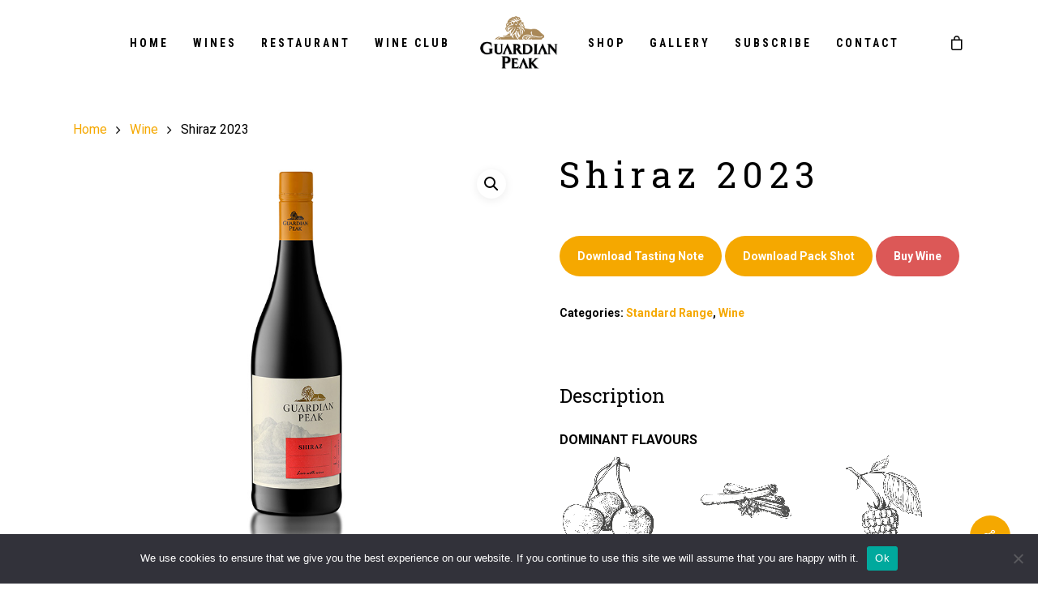

--- FILE ---
content_type: text/html; charset=UTF-8
request_url: https://www.guardianpeak.com/product/shiraz/
body_size: 16993
content:
<!DOCTYPE html>

<html lang="en-ZA" class="no-js">
<head>
	
	<meta charset="UTF-8">
	
	<meta name="viewport" content="width=device-width, initial-scale=1, maximum-scale=1, user-scalable=0" /><title>Shiraz 2023 &#8211; Guardian Peak</title>
<meta name='robots' content='max-image-preview:large' />
<link rel='dns-prefetch' href='//fonts.googleapis.com' />
<link rel="alternate" type="application/rss+xml" title="Guardian Peak &raquo; Feed" href="https://www.guardianpeak.com/feed/" />
<script type="text/javascript">
/* <![CDATA[ */
window._wpemojiSettings = {"baseUrl":"https:\/\/s.w.org\/images\/core\/emoji\/15.0.3\/72x72\/","ext":".png","svgUrl":"https:\/\/s.w.org\/images\/core\/emoji\/15.0.3\/svg\/","svgExt":".svg","source":{"concatemoji":"https:\/\/www.guardianpeak.com\/wp-includes\/js\/wp-emoji-release.min.js?ver=6.5.7"}};
/*! This file is auto-generated */
!function(i,n){var o,s,e;function c(e){try{var t={supportTests:e,timestamp:(new Date).valueOf()};sessionStorage.setItem(o,JSON.stringify(t))}catch(e){}}function p(e,t,n){e.clearRect(0,0,e.canvas.width,e.canvas.height),e.fillText(t,0,0);var t=new Uint32Array(e.getImageData(0,0,e.canvas.width,e.canvas.height).data),r=(e.clearRect(0,0,e.canvas.width,e.canvas.height),e.fillText(n,0,0),new Uint32Array(e.getImageData(0,0,e.canvas.width,e.canvas.height).data));return t.every(function(e,t){return e===r[t]})}function u(e,t,n){switch(t){case"flag":return n(e,"\ud83c\udff3\ufe0f\u200d\u26a7\ufe0f","\ud83c\udff3\ufe0f\u200b\u26a7\ufe0f")?!1:!n(e,"\ud83c\uddfa\ud83c\uddf3","\ud83c\uddfa\u200b\ud83c\uddf3")&&!n(e,"\ud83c\udff4\udb40\udc67\udb40\udc62\udb40\udc65\udb40\udc6e\udb40\udc67\udb40\udc7f","\ud83c\udff4\u200b\udb40\udc67\u200b\udb40\udc62\u200b\udb40\udc65\u200b\udb40\udc6e\u200b\udb40\udc67\u200b\udb40\udc7f");case"emoji":return!n(e,"\ud83d\udc26\u200d\u2b1b","\ud83d\udc26\u200b\u2b1b")}return!1}function f(e,t,n){var r="undefined"!=typeof WorkerGlobalScope&&self instanceof WorkerGlobalScope?new OffscreenCanvas(300,150):i.createElement("canvas"),a=r.getContext("2d",{willReadFrequently:!0}),o=(a.textBaseline="top",a.font="600 32px Arial",{});return e.forEach(function(e){o[e]=t(a,e,n)}),o}function t(e){var t=i.createElement("script");t.src=e,t.defer=!0,i.head.appendChild(t)}"undefined"!=typeof Promise&&(o="wpEmojiSettingsSupports",s=["flag","emoji"],n.supports={everything:!0,everythingExceptFlag:!0},e=new Promise(function(e){i.addEventListener("DOMContentLoaded",e,{once:!0})}),new Promise(function(t){var n=function(){try{var e=JSON.parse(sessionStorage.getItem(o));if("object"==typeof e&&"number"==typeof e.timestamp&&(new Date).valueOf()<e.timestamp+604800&&"object"==typeof e.supportTests)return e.supportTests}catch(e){}return null}();if(!n){if("undefined"!=typeof Worker&&"undefined"!=typeof OffscreenCanvas&&"undefined"!=typeof URL&&URL.createObjectURL&&"undefined"!=typeof Blob)try{var e="postMessage("+f.toString()+"("+[JSON.stringify(s),u.toString(),p.toString()].join(",")+"));",r=new Blob([e],{type:"text/javascript"}),a=new Worker(URL.createObjectURL(r),{name:"wpTestEmojiSupports"});return void(a.onmessage=function(e){c(n=e.data),a.terminate(),t(n)})}catch(e){}c(n=f(s,u,p))}t(n)}).then(function(e){for(var t in e)n.supports[t]=e[t],n.supports.everything=n.supports.everything&&n.supports[t],"flag"!==t&&(n.supports.everythingExceptFlag=n.supports.everythingExceptFlag&&n.supports[t]);n.supports.everythingExceptFlag=n.supports.everythingExceptFlag&&!n.supports.flag,n.DOMReady=!1,n.readyCallback=function(){n.DOMReady=!0}}).then(function(){return e}).then(function(){var e;n.supports.everything||(n.readyCallback(),(e=n.source||{}).concatemoji?t(e.concatemoji):e.wpemoji&&e.twemoji&&(t(e.twemoji),t(e.wpemoji)))}))}((window,document),window._wpemojiSettings);
/* ]]> */
</script>
<style id='wp-emoji-styles-inline-css' type='text/css'>

	img.wp-smiley, img.emoji {
		display: inline !important;
		border: none !important;
		box-shadow: none !important;
		height: 1em !important;
		width: 1em !important;
		margin: 0 0.07em !important;
		vertical-align: -0.1em !important;
		background: none !important;
		padding: 0 !important;
	}
</style>
<link rel='stylesheet' id='wp-block-library-css' href='https://www.guardianpeak.com/wp-includes/css/dist/block-library/style.min.css?ver=6.5.7' type='text/css' media='all' />
<style id='classic-theme-styles-inline-css' type='text/css'>
/*! This file is auto-generated */
.wp-block-button__link{color:#fff;background-color:#32373c;border-radius:9999px;box-shadow:none;text-decoration:none;padding:calc(.667em + 2px) calc(1.333em + 2px);font-size:1.125em}.wp-block-file__button{background:#32373c;color:#fff;text-decoration:none}
</style>
<style id='global-styles-inline-css' type='text/css'>
body{--wp--preset--color--black: #000000;--wp--preset--color--cyan-bluish-gray: #abb8c3;--wp--preset--color--white: #ffffff;--wp--preset--color--pale-pink: #f78da7;--wp--preset--color--vivid-red: #cf2e2e;--wp--preset--color--luminous-vivid-orange: #ff6900;--wp--preset--color--luminous-vivid-amber: #fcb900;--wp--preset--color--light-green-cyan: #7bdcb5;--wp--preset--color--vivid-green-cyan: #00d084;--wp--preset--color--pale-cyan-blue: #8ed1fc;--wp--preset--color--vivid-cyan-blue: #0693e3;--wp--preset--color--vivid-purple: #9b51e0;--wp--preset--gradient--vivid-cyan-blue-to-vivid-purple: linear-gradient(135deg,rgba(6,147,227,1) 0%,rgb(155,81,224) 100%);--wp--preset--gradient--light-green-cyan-to-vivid-green-cyan: linear-gradient(135deg,rgb(122,220,180) 0%,rgb(0,208,130) 100%);--wp--preset--gradient--luminous-vivid-amber-to-luminous-vivid-orange: linear-gradient(135deg,rgba(252,185,0,1) 0%,rgba(255,105,0,1) 100%);--wp--preset--gradient--luminous-vivid-orange-to-vivid-red: linear-gradient(135deg,rgba(255,105,0,1) 0%,rgb(207,46,46) 100%);--wp--preset--gradient--very-light-gray-to-cyan-bluish-gray: linear-gradient(135deg,rgb(238,238,238) 0%,rgb(169,184,195) 100%);--wp--preset--gradient--cool-to-warm-spectrum: linear-gradient(135deg,rgb(74,234,220) 0%,rgb(151,120,209) 20%,rgb(207,42,186) 40%,rgb(238,44,130) 60%,rgb(251,105,98) 80%,rgb(254,248,76) 100%);--wp--preset--gradient--blush-light-purple: linear-gradient(135deg,rgb(255,206,236) 0%,rgb(152,150,240) 100%);--wp--preset--gradient--blush-bordeaux: linear-gradient(135deg,rgb(254,205,165) 0%,rgb(254,45,45) 50%,rgb(107,0,62) 100%);--wp--preset--gradient--luminous-dusk: linear-gradient(135deg,rgb(255,203,112) 0%,rgb(199,81,192) 50%,rgb(65,88,208) 100%);--wp--preset--gradient--pale-ocean: linear-gradient(135deg,rgb(255,245,203) 0%,rgb(182,227,212) 50%,rgb(51,167,181) 100%);--wp--preset--gradient--electric-grass: linear-gradient(135deg,rgb(202,248,128) 0%,rgb(113,206,126) 100%);--wp--preset--gradient--midnight: linear-gradient(135deg,rgb(2,3,129) 0%,rgb(40,116,252) 100%);--wp--preset--font-size--small: 13px;--wp--preset--font-size--medium: 20px;--wp--preset--font-size--large: 36px;--wp--preset--font-size--x-large: 42px;--wp--preset--font-family--inter: "Inter", sans-serif;--wp--preset--font-family--cardo: Cardo;--wp--preset--spacing--20: 0.44rem;--wp--preset--spacing--30: 0.67rem;--wp--preset--spacing--40: 1rem;--wp--preset--spacing--50: 1.5rem;--wp--preset--spacing--60: 2.25rem;--wp--preset--spacing--70: 3.38rem;--wp--preset--spacing--80: 5.06rem;--wp--preset--shadow--natural: 6px 6px 9px rgba(0, 0, 0, 0.2);--wp--preset--shadow--deep: 12px 12px 50px rgba(0, 0, 0, 0.4);--wp--preset--shadow--sharp: 6px 6px 0px rgba(0, 0, 0, 0.2);--wp--preset--shadow--outlined: 6px 6px 0px -3px rgba(255, 255, 255, 1), 6px 6px rgba(0, 0, 0, 1);--wp--preset--shadow--crisp: 6px 6px 0px rgba(0, 0, 0, 1);}:where(.is-layout-flex){gap: 0.5em;}:where(.is-layout-grid){gap: 0.5em;}body .is-layout-flex{display: flex;}body .is-layout-flex{flex-wrap: wrap;align-items: center;}body .is-layout-flex > *{margin: 0;}body .is-layout-grid{display: grid;}body .is-layout-grid > *{margin: 0;}:where(.wp-block-columns.is-layout-flex){gap: 2em;}:where(.wp-block-columns.is-layout-grid){gap: 2em;}:where(.wp-block-post-template.is-layout-flex){gap: 1.25em;}:where(.wp-block-post-template.is-layout-grid){gap: 1.25em;}.has-black-color{color: var(--wp--preset--color--black) !important;}.has-cyan-bluish-gray-color{color: var(--wp--preset--color--cyan-bluish-gray) !important;}.has-white-color{color: var(--wp--preset--color--white) !important;}.has-pale-pink-color{color: var(--wp--preset--color--pale-pink) !important;}.has-vivid-red-color{color: var(--wp--preset--color--vivid-red) !important;}.has-luminous-vivid-orange-color{color: var(--wp--preset--color--luminous-vivid-orange) !important;}.has-luminous-vivid-amber-color{color: var(--wp--preset--color--luminous-vivid-amber) !important;}.has-light-green-cyan-color{color: var(--wp--preset--color--light-green-cyan) !important;}.has-vivid-green-cyan-color{color: var(--wp--preset--color--vivid-green-cyan) !important;}.has-pale-cyan-blue-color{color: var(--wp--preset--color--pale-cyan-blue) !important;}.has-vivid-cyan-blue-color{color: var(--wp--preset--color--vivid-cyan-blue) !important;}.has-vivid-purple-color{color: var(--wp--preset--color--vivid-purple) !important;}.has-black-background-color{background-color: var(--wp--preset--color--black) !important;}.has-cyan-bluish-gray-background-color{background-color: var(--wp--preset--color--cyan-bluish-gray) !important;}.has-white-background-color{background-color: var(--wp--preset--color--white) !important;}.has-pale-pink-background-color{background-color: var(--wp--preset--color--pale-pink) !important;}.has-vivid-red-background-color{background-color: var(--wp--preset--color--vivid-red) !important;}.has-luminous-vivid-orange-background-color{background-color: var(--wp--preset--color--luminous-vivid-orange) !important;}.has-luminous-vivid-amber-background-color{background-color: var(--wp--preset--color--luminous-vivid-amber) !important;}.has-light-green-cyan-background-color{background-color: var(--wp--preset--color--light-green-cyan) !important;}.has-vivid-green-cyan-background-color{background-color: var(--wp--preset--color--vivid-green-cyan) !important;}.has-pale-cyan-blue-background-color{background-color: var(--wp--preset--color--pale-cyan-blue) !important;}.has-vivid-cyan-blue-background-color{background-color: var(--wp--preset--color--vivid-cyan-blue) !important;}.has-vivid-purple-background-color{background-color: var(--wp--preset--color--vivid-purple) !important;}.has-black-border-color{border-color: var(--wp--preset--color--black) !important;}.has-cyan-bluish-gray-border-color{border-color: var(--wp--preset--color--cyan-bluish-gray) !important;}.has-white-border-color{border-color: var(--wp--preset--color--white) !important;}.has-pale-pink-border-color{border-color: var(--wp--preset--color--pale-pink) !important;}.has-vivid-red-border-color{border-color: var(--wp--preset--color--vivid-red) !important;}.has-luminous-vivid-orange-border-color{border-color: var(--wp--preset--color--luminous-vivid-orange) !important;}.has-luminous-vivid-amber-border-color{border-color: var(--wp--preset--color--luminous-vivid-amber) !important;}.has-light-green-cyan-border-color{border-color: var(--wp--preset--color--light-green-cyan) !important;}.has-vivid-green-cyan-border-color{border-color: var(--wp--preset--color--vivid-green-cyan) !important;}.has-pale-cyan-blue-border-color{border-color: var(--wp--preset--color--pale-cyan-blue) !important;}.has-vivid-cyan-blue-border-color{border-color: var(--wp--preset--color--vivid-cyan-blue) !important;}.has-vivid-purple-border-color{border-color: var(--wp--preset--color--vivid-purple) !important;}.has-vivid-cyan-blue-to-vivid-purple-gradient-background{background: var(--wp--preset--gradient--vivid-cyan-blue-to-vivid-purple) !important;}.has-light-green-cyan-to-vivid-green-cyan-gradient-background{background: var(--wp--preset--gradient--light-green-cyan-to-vivid-green-cyan) !important;}.has-luminous-vivid-amber-to-luminous-vivid-orange-gradient-background{background: var(--wp--preset--gradient--luminous-vivid-amber-to-luminous-vivid-orange) !important;}.has-luminous-vivid-orange-to-vivid-red-gradient-background{background: var(--wp--preset--gradient--luminous-vivid-orange-to-vivid-red) !important;}.has-very-light-gray-to-cyan-bluish-gray-gradient-background{background: var(--wp--preset--gradient--very-light-gray-to-cyan-bluish-gray) !important;}.has-cool-to-warm-spectrum-gradient-background{background: var(--wp--preset--gradient--cool-to-warm-spectrum) !important;}.has-blush-light-purple-gradient-background{background: var(--wp--preset--gradient--blush-light-purple) !important;}.has-blush-bordeaux-gradient-background{background: var(--wp--preset--gradient--blush-bordeaux) !important;}.has-luminous-dusk-gradient-background{background: var(--wp--preset--gradient--luminous-dusk) !important;}.has-pale-ocean-gradient-background{background: var(--wp--preset--gradient--pale-ocean) !important;}.has-electric-grass-gradient-background{background: var(--wp--preset--gradient--electric-grass) !important;}.has-midnight-gradient-background{background: var(--wp--preset--gradient--midnight) !important;}.has-small-font-size{font-size: var(--wp--preset--font-size--small) !important;}.has-medium-font-size{font-size: var(--wp--preset--font-size--medium) !important;}.has-large-font-size{font-size: var(--wp--preset--font-size--large) !important;}.has-x-large-font-size{font-size: var(--wp--preset--font-size--x-large) !important;}
.wp-block-navigation a:where(:not(.wp-element-button)){color: inherit;}
:where(.wp-block-post-template.is-layout-flex){gap: 1.25em;}:where(.wp-block-post-template.is-layout-grid){gap: 1.25em;}
:where(.wp-block-columns.is-layout-flex){gap: 2em;}:where(.wp-block-columns.is-layout-grid){gap: 2em;}
.wp-block-pullquote{font-size: 1.5em;line-height: 1.6;}
</style>
<link rel='stylesheet' id='contact-form-7-css' href='https://www.guardianpeak.com/wp-content/plugins/contact-form-7/includes/css/styles.css?ver=5.9.8' type='text/css' media='all' />
<link rel='stylesheet' id='cookie-notice-front-css' href='https://www.guardianpeak.com/wp-content/plugins/cookie-notice/css/front.min.css?ver=2.4.18' type='text/css' media='all' />
<link rel='stylesheet' id='salient-social-css' href='https://www.guardianpeak.com/wp-content/plugins/salient-social/css/style.css?ver=1.1' type='text/css' media='all' />
<style id='salient-social-inline-css' type='text/css'>

  .sharing-default-minimal .nectar-love.loved,
  body .nectar-social[data-color-override="override"].fixed > a:before, 
  body .nectar-social[data-color-override="override"].fixed .nectar-social-inner a,
  .sharing-default-minimal .nectar-social[data-color-override="override"] .nectar-social-inner a:hover {
    background-color: #f5a800;
  }
  .nectar-social.hover .nectar-love.loved,
  .nectar-social.hover > .nectar-love-button a:hover,
  .nectar-social[data-color-override="override"].hover > div a:hover,
  #single-below-header .nectar-social[data-color-override="override"].hover > div a:hover,
  .nectar-social[data-color-override="override"].hover .share-btn:hover,
  .sharing-default-minimal .nectar-social[data-color-override="override"] .nectar-social-inner a {
    border-color: #f5a800;
  }
  #single-below-header .nectar-social.hover .nectar-love.loved i,
  #single-below-header .nectar-social.hover[data-color-override="override"] a:hover,
  #single-below-header .nectar-social.hover[data-color-override="override"] a:hover i,
  #single-below-header .nectar-social.hover .nectar-love-button a:hover i,
  .nectar-love:hover i,
  .hover .nectar-love:hover .total_loves,
  .nectar-love.loved i,
  .nectar-social.hover .nectar-love.loved .total_loves,
  .nectar-social.hover .share-btn:hover, 
  .nectar-social[data-color-override="override"].hover .nectar-social-inner a:hover,
  .nectar-social[data-color-override="override"].hover > div:hover span,
  .sharing-default-minimal .nectar-social[data-color-override="override"] .nectar-social-inner a:not(:hover) i,
  .sharing-default-minimal .nectar-social[data-color-override="override"] .nectar-social-inner a:not(:hover) {
    color: #f5a800;
  }
</style>
<link rel='stylesheet' id='photoswipe-css' href='https://www.guardianpeak.com/wp-content/plugins/woocommerce/assets/css/photoswipe/photoswipe.min.css?ver=9.2.4' type='text/css' media='all' />
<link rel='stylesheet' id='photoswipe-default-skin-css' href='https://www.guardianpeak.com/wp-content/plugins/woocommerce/assets/css/photoswipe/default-skin/default-skin.min.css?ver=9.2.4' type='text/css' media='all' />
<link rel='stylesheet' id='woocommerce-layout-css' href='https://www.guardianpeak.com/wp-content/plugins/woocommerce/assets/css/woocommerce-layout.css?ver=9.2.4' type='text/css' media='all' />
<link rel='stylesheet' id='woocommerce-smallscreen-css' href='https://www.guardianpeak.com/wp-content/plugins/woocommerce/assets/css/woocommerce-smallscreen.css?ver=9.2.4' type='text/css' media='only screen and (max-width: 768px)' />
<link rel='stylesheet' id='woocommerce-general-css' href='https://www.guardianpeak.com/wp-content/plugins/woocommerce/assets/css/woocommerce.css?ver=9.2.4' type='text/css' media='all' />
<style id='woocommerce-inline-inline-css' type='text/css'>
.woocommerce form .form-row .required { visibility: visible; }
</style>
<link rel='stylesheet' id='mc4wp-form-themes-css' href='https://www.guardianpeak.com/wp-content/plugins/mailchimp-for-wp/assets/css/form-themes.css?ver=4.9.15' type='text/css' media='all' />
<link rel='stylesheet' id='font-awesome-css' href='https://www.guardianpeak.com/wp-content/themes/salient-old/css/font-awesome.min.css?ver=4.6.4' type='text/css' media='all' />
<link rel='stylesheet' id='salient-grid-system-css' href='https://www.guardianpeak.com/wp-content/themes/salient-old/css/grid-system.css?ver=11.0.4' type='text/css' media='all' />
<link rel='stylesheet' id='main-styles-css' href='https://www.guardianpeak.com/wp-content/themes/salient-old/css/style.css?ver=11.0.4' type='text/css' media='all' />
<style id='main-styles-inline-css' type='text/css'>
html:not(.page-trans-loaded) { background-color: #ffffff; }
</style>
<link rel='stylesheet' id='nectar-ocm-slide-out-right-hover-css' href='https://www.guardianpeak.com/wp-content/themes/salient-old/css/off-canvas/slide-out-right-hover.css?ver=11.0.4' type='text/css' media='all' />
<link rel='stylesheet' id='nectar-single-styles-css' href='https://www.guardianpeak.com/wp-content/themes/salient-old/css/single.css?ver=11.0.4' type='text/css' media='all' />
<link rel='stylesheet' id='fancyBox-css' href='https://www.guardianpeak.com/wp-content/themes/salient-old/css/plugins/jquery.fancybox.css?ver=3.3.1' type='text/css' media='all' />
<link rel='stylesheet' id='nectar_default_font_open_sans-css' href='https://fonts.googleapis.com/css?family=Open+Sans%3A300%2C400%2C600%2C700&#038;subset=latin%2Clatin-ext' type='text/css' media='all' />
<link rel='stylesheet' id='responsive-css' href='https://www.guardianpeak.com/wp-content/themes/salient-old/css/responsive.css?ver=11.0.4' type='text/css' media='all' />
<link rel='stylesheet' id='woocommerce-css' href='https://www.guardianpeak.com/wp-content/themes/salient-old/css/woocommerce.css?ver=11.0.4' type='text/css' media='all' />
<link rel='stylesheet' id='skin-ascend-css' href='https://www.guardianpeak.com/wp-content/themes/salient-old/css/ascend.css?ver=11.0.4' type='text/css' media='all' />
<link rel='stylesheet' id='js_composer_front-css' href='https://www.guardianpeak.com/wp-content/plugins/js_composer_salient/assets/css/js_composer.min.css?ver=6.1' type='text/css' media='all' />
<link rel='stylesheet' id='dynamic-css-css' href='https://www.guardianpeak.com/wp-content/themes/salient-old/css/salient-dynamic-styles.css?ver=17474' type='text/css' media='all' />
<style id='dynamic-css-inline-css' type='text/css'>
#header-space{background-color:#ffffff}@media only screen and (min-width:1000px){body #ajax-content-wrap.no-scroll{min-height:calc(100vh - 105px);height:calc(100vh - 105px)!important;}}@media only screen and (min-width:1000px){#page-header-wrap.fullscreen-header,#page-header-wrap.fullscreen-header #page-header-bg,html:not(.nectar-box-roll-loaded) .nectar-box-roll > #page-header-bg.fullscreen-header,.nectar_fullscreen_zoom_recent_projects,#nectar_fullscreen_rows:not(.afterLoaded) > div{height:calc(100vh - 104px);}.wpb_row.vc_row-o-full-height.top-level,.wpb_row.vc_row-o-full-height.top-level > .col.span_12{min-height:calc(100vh - 104px);}html:not(.nectar-box-roll-loaded) .nectar-box-roll > #page-header-bg.fullscreen-header{top:105px;}.nectar-slider-wrap[data-fullscreen="true"]:not(.loaded),.nectar-slider-wrap[data-fullscreen="true"]:not(.loaded) .swiper-container{height:calc(100vh - 103px)!important;}.admin-bar .nectar-slider-wrap[data-fullscreen="true"]:not(.loaded),.admin-bar .nectar-slider-wrap[data-fullscreen="true"]:not(.loaded) .swiper-container{height:calc(100vh - 103px - 32px)!important;}}.post-type-archive-product.woocommerce .container-wrap,.tax-product_cat.woocommerce .container-wrap{background-color:#f6f6f6;}.woocommerce ul.products li.product.material,.woocommerce-page ul.products li.product.material{background-color:#ffffff;}.woocommerce ul.products li.product.minimal .product-wrap,.woocommerce ul.products li.product.minimal .background-color-expand,.woocommerce-page ul.products li.product.minimal .product-wrap,.woocommerce-page ul.products li.product.minimal .background-color-expand{background-color:#ffffff;}
#footer-outer .row {
    padding: 15px 0px !important;
}

#footer-outer .widget {
    margin-bottom: 10px;
}

.entry-content > h2 {
    font-size: 24px!important;
}

.woocommerce-loop-product__title {
    text-align: center;
}

.woocommerce div.product .woocommerce-tabs ul.tabs li.active a {
    display: none;
}

.woocommerce-product-details__short-description {
    padding-bottom: 20px!important;
}

.woocommerce-page button[type="submit"].single_add_to_cart_button, body[data-form-submit="regular"].woocommerce-page .container-wrap button[type=submit].single_add_to_cart_button, .ascend.woocommerce-page .container-wrap button[type="submit"].single_add_to_cart_button, body[data-button-style="rounded"].ascend.woocommerce-page .container-wrap button[type="submit"].single_add_to_cart_button {
    background-color: #dc5857!important;
}

/*.woocommerce-product-details__short-description > a:last-child {*/
/*    display: none!important;*/
/*}*/

/*.woocommerce table.cart td:nth-of-type(4), .woocommerce table.cart th:nth-of-type(4), .woocommerce table.cart td:nth-of-type(6), .woocommerce table.cart th:nth-of-type(6) {*/
/*    display: none;*/
/*}*/

/*.product-meta > .woocommerce-Price-amount .amount {*/
/*    display: none;*/
/*}*/

/*#top div.widget.woocommerce.widget_shopping_cart > div > ul > li > div > span > span {*/
/*    display: none!important;*/
/*}*/

/*#top > div > div > div.col.span_9.col_last > nav > ul.buttons.sf-menu.product_added > li > div > div.widget.woocommerce.widget_shopping_cart > div > p.woocommerce-mini-cart__total.total {*/
/*	display: none;*/
/*}*/

/*.woocommerce-checkout-review-order-table .product-info .amount {*/
/*	display: none!important;*/
/*}*/

/*.order-review {*/
/*	display: none;*/
/*}*/

/*.woocommerce-order-details table.woocommerce-table td:nth-of-type(2), .woocommerce-order-details table.woocommerce-table th:nth-of-type(2) {*/
/*	display: none!important;*/
/*}*/

/*.woocommerce-order-details table.woocommerce-table tfoot {*/
/*	display: none;*/
/*}*/

/*.woocommerce ul.order_details li:last-of-type {*/
/*	display: none!important;*/
/*}*/

.pum-overlay.pum-active,
	.pum-overlay.pum-active .popmake.active {
    		display: block !important;
	}
</style>
<link rel='stylesheet' id='redux-google-fonts-salient_redux-css' href='https://fonts.googleapis.com/css?family=Roboto+Condensed%3A700%7CRoboto%3A500%2C700%2C400%7CPlayfair+Display%3A400%2C400italic%7CRoboto+Slab%3A400%7CMontserrat%3A400&#038;subset=latin&#038;ver=1718698771' type='text/css' media='all' />
<script type="text/template" id="tmpl-variation-template">
	<div class="woocommerce-variation-description">{{{ data.variation.variation_description }}}</div>
	<div class="woocommerce-variation-price">{{{ data.variation.price_html }}}</div>
	<div class="woocommerce-variation-availability">{{{ data.variation.availability_html }}}</div>
</script>
<script type="text/template" id="tmpl-unavailable-variation-template">
	<p>Sorry, this product is unavailable. Please choose a different combination.</p>
</script>
<script type="text/javascript" id="cookie-notice-front-js-before">
/* <![CDATA[ */
var cnArgs = {"ajaxUrl":"https:\/\/www.guardianpeak.com\/wp-admin\/admin-ajax.php","nonce":"c387515476","hideEffect":"fade","position":"bottom","onScroll":false,"onScrollOffset":100,"onClick":false,"cookieName":"cookie_notice_accepted","cookieTime":2592000,"cookieTimeRejected":2592000,"globalCookie":false,"redirection":false,"cache":false,"revokeCookies":false,"revokeCookiesOpt":"automatic"};
/* ]]> */
</script>
<script type="text/javascript" src="https://www.guardianpeak.com/wp-content/plugins/cookie-notice/js/front.min.js?ver=2.4.18" id="cookie-notice-front-js"></script>
<script type="text/javascript" src="https://www.guardianpeak.com/wp-includes/js/jquery/jquery.min.js?ver=3.7.1" id="jquery-core-js"></script>
<script type="text/javascript" src="https://www.guardianpeak.com/wp-includes/js/jquery/jquery-migrate.min.js?ver=3.4.1" id="jquery-migrate-js"></script>
<script type="text/javascript" src="https://www.guardianpeak.com/wp-content/plugins/woocommerce/assets/js/jquery-blockui/jquery.blockUI.min.js?ver=2.7.0-wc.9.2.4" id="jquery-blockui-js" data-wp-strategy="defer"></script>
<script type="text/javascript" id="wc-add-to-cart-js-extra">
/* <![CDATA[ */
var wc_add_to_cart_params = {"ajax_url":"\/wp-admin\/admin-ajax.php","wc_ajax_url":"\/?wc-ajax=%%endpoint%%","i18n_view_cart":"View basket","cart_url":"https:\/\/www.guardianpeak.com\/basket\/","is_cart":"","cart_redirect_after_add":"no"};
/* ]]> */
</script>
<script type="text/javascript" src="https://www.guardianpeak.com/wp-content/plugins/woocommerce/assets/js/frontend/add-to-cart.min.js?ver=9.2.4" id="wc-add-to-cart-js" data-wp-strategy="defer"></script>
<script type="text/javascript" src="https://www.guardianpeak.com/wp-content/plugins/woocommerce/assets/js/zoom/jquery.zoom.min.js?ver=1.7.21-wc.9.2.4" id="zoom-js" defer="defer" data-wp-strategy="defer"></script>
<script type="text/javascript" src="https://www.guardianpeak.com/wp-content/plugins/woocommerce/assets/js/photoswipe/photoswipe.min.js?ver=4.1.1-wc.9.2.4" id="photoswipe-js" defer="defer" data-wp-strategy="defer"></script>
<script type="text/javascript" src="https://www.guardianpeak.com/wp-content/plugins/woocommerce/assets/js/photoswipe/photoswipe-ui-default.min.js?ver=4.1.1-wc.9.2.4" id="photoswipe-ui-default-js" defer="defer" data-wp-strategy="defer"></script>
<script type="text/javascript" id="wc-single-product-js-extra">
/* <![CDATA[ */
var wc_single_product_params = {"i18n_required_rating_text":"Please select a rating","review_rating_required":"yes","flexslider":{"rtl":false,"animation":"slide","smoothHeight":true,"directionNav":false,"controlNav":"thumbnails","slideshow":false,"animationSpeed":500,"animationLoop":false,"allowOneSlide":false},"zoom_enabled":"1","zoom_options":[],"photoswipe_enabled":"1","photoswipe_options":{"shareEl":false,"closeOnScroll":false,"history":false,"hideAnimationDuration":0,"showAnimationDuration":0},"flexslider_enabled":"1"};
/* ]]> */
</script>
<script type="text/javascript" src="https://www.guardianpeak.com/wp-content/plugins/woocommerce/assets/js/frontend/single-product.min.js?ver=9.2.4" id="wc-single-product-js" defer="defer" data-wp-strategy="defer"></script>
<script type="text/javascript" src="https://www.guardianpeak.com/wp-content/plugins/woocommerce/assets/js/js-cookie/js.cookie.min.js?ver=2.1.4-wc.9.2.4" id="js-cookie-js" defer="defer" data-wp-strategy="defer"></script>
<script type="text/javascript" id="woocommerce-js-extra">
/* <![CDATA[ */
var woocommerce_params = {"ajax_url":"\/wp-admin\/admin-ajax.php","wc_ajax_url":"\/?wc-ajax=%%endpoint%%"};
/* ]]> */
</script>
<script type="text/javascript" src="https://www.guardianpeak.com/wp-content/plugins/woocommerce/assets/js/frontend/woocommerce.min.js?ver=9.2.4" id="woocommerce-js" defer="defer" data-wp-strategy="defer"></script>
<script type="text/javascript" src="https://www.guardianpeak.com/wp-content/plugins/js_composer_salient/assets/js/vendors/woocommerce-add-to-cart.js?ver=6.1" id="vc_woocommerce-add-to-cart-js-js"></script>
<script type="text/javascript" src="https://www.guardianpeak.com/wp-includes/js/underscore.min.js?ver=1.13.4" id="underscore-js"></script>
<script type="text/javascript" id="wp-util-js-extra">
/* <![CDATA[ */
var _wpUtilSettings = {"ajax":{"url":"\/wp-admin\/admin-ajax.php"}};
/* ]]> */
</script>
<script type="text/javascript" src="https://www.guardianpeak.com/wp-includes/js/wp-util.min.js?ver=6.5.7" id="wp-util-js"></script>
<script type="text/javascript" id="wc-add-to-cart-variation-js-extra">
/* <![CDATA[ */
var wc_add_to_cart_variation_params = {"wc_ajax_url":"\/?wc-ajax=%%endpoint%%","i18n_no_matching_variations_text":"Sorry, no products matched your selection. Please choose a different combination.","i18n_make_a_selection_text":"Please select some product options before adding this product to your basket.","i18n_unavailable_text":"Sorry, this product is unavailable. Please choose a different combination."};
/* ]]> */
</script>
<script type="text/javascript" src="https://www.guardianpeak.com/wp-content/plugins/woocommerce/assets/js/frontend/add-to-cart-variation.min.js?ver=9.2.4" id="wc-add-to-cart-variation-js" defer="defer" data-wp-strategy="defer"></script>
<link rel="https://api.w.org/" href="https://www.guardianpeak.com/wp-json/" /><link rel="alternate" type="application/json" href="https://www.guardianpeak.com/wp-json/wp/v2/product/928" /><link rel="EditURI" type="application/rsd+xml" title="RSD" href="https://www.guardianpeak.com/xmlrpc.php?rsd" />
<meta name="generator" content="WordPress 6.5.7" />
<meta name="generator" content="WooCommerce 9.2.4" />
<link rel="canonical" href="https://www.guardianpeak.com/product/shiraz/" />
<link rel='shortlink' href='https://www.guardianpeak.com/?p=928' />
<link rel="alternate" type="application/json+oembed" href="https://www.guardianpeak.com/wp-json/oembed/1.0/embed?url=https%3A%2F%2Fwww.guardianpeak.com%2Fproduct%2Fshiraz%2F" />
<link rel="alternate" type="text/xml+oembed" href="https://www.guardianpeak.com/wp-json/oembed/1.0/embed?url=https%3A%2F%2Fwww.guardianpeak.com%2Fproduct%2Fshiraz%2F&#038;format=xml" />
<script type="text/javascript"> var root = document.getElementsByTagName( "html" )[0]; root.setAttribute( "class", "js" ); </script>	<noscript><style>.woocommerce-product-gallery{ opacity: 1 !important; }</style></noscript>
	<meta name="generator" content="Powered by WPBakery Page Builder - drag and drop page builder for WordPress."/>
<style id='wp-fonts-local' type='text/css'>
@font-face{font-family:Inter;font-style:normal;font-weight:300 900;font-display:fallback;src:url('https://www.guardianpeak.com/wp-content/plugins/woocommerce/assets/fonts/Inter-VariableFont_slnt,wght.woff2') format('woff2');font-stretch:normal;}
@font-face{font-family:Cardo;font-style:normal;font-weight:400;font-display:fallback;src:url('https://www.guardianpeak.com/wp-content/plugins/woocommerce/assets/fonts/cardo_normal_400.woff2') format('woff2');}
</style>
<link rel="icon" href="https://www.guardianpeak.com/wp-content/uploads/2019/02/cropped-guardian-white-32x32.png" sizes="32x32" />
<link rel="icon" href="https://www.guardianpeak.com/wp-content/uploads/2019/02/cropped-guardian-white-192x192.png" sizes="192x192" />
<link rel="apple-touch-icon" href="https://www.guardianpeak.com/wp-content/uploads/2019/02/cropped-guardian-white-180x180.png" />
<meta name="msapplication-TileImage" content="https://www.guardianpeak.com/wp-content/uploads/2019/02/cropped-guardian-white-270x270.png" />
<noscript><style> .wpb_animate_when_almost_visible { opacity: 1; }</style></noscript>	
</head>


<body class="product-template-default single single-product postid-928 theme-salient-old cookies-not-set woocommerce woocommerce-page woocommerce-no-js ascend wpb-js-composer js-comp-ver-6.1 vc_responsive" data-footer-reveal="1" data-footer-reveal-shadow="none" data-header-format="centered-logo-between-menu" data-body-border="off" data-boxed-style="" data-header-breakpoint="1000" data-dropdown-style="minimal" data-cae="easeOutQuart" data-cad="700" data-megamenu-width="full-width" data-aie="zoom-out" data-ls="fancybox" data-apte="standard" data-hhun="1" data-fancy-form-rcs="default" data-form-style="minimal" data-form-submit="regular" data-is="minimal" data-button-style="rounded" data-user-account-button="false" data-flex-cols="true" data-col-gap="default" data-header-inherit-rc="false" data-header-search="false" data-animated-anchors="true" data-ajax-transitions="true" data-full-width-header="false" data-slide-out-widget-area="true" data-slide-out-widget-area-style="slide-out-from-right-hover" data-user-set-ocm="off" data-loading-animation="none" data-bg-header="false" data-responsive="1" data-ext-responsive="true" data-header-resize="0" data-header-color="custom" data-cart="true" data-remove-m-parallax="" data-remove-m-video-bgs="" data-force-header-trans-color="light" data-smooth-scrolling="0" data-permanent-transparent="false" >
	
	<script type="text/javascript"> if(navigator.userAgent.match(/(Android|iPod|iPhone|iPad|BlackBerry|IEMobile|Opera Mini)/)) { document.body.className += " using-mobile-browser "; } </script><div id="ajax-loading-screen" data-disable-mobile="1" data-disable-fade-on-click="0" data-effect="standard" data-method="standard"><div class="loading-icon none"><div class="material-icon">
									 <div class="spinner">
										 <div class="right-side"><div class="bar"></div></div>
										 <div class="left-side"><div class="bar"></div></div>
									 </div>
									 <div class="spinner color-2">
										 <div class="right-side"><div class="bar"></div></div>
										 <div class="left-side"><div class="bar"></div></div>
									 </div>
								 </div></div></div>	
	<div id="header-space"  data-header-mobile-fixed='1'></div> 
	
		
	<div id="header-outer" data-has-menu="true" data-has-buttons="yes" data-using-pr-menu="false" data-mobile-fixed="1" data-ptnm="false" data-lhe="animated_underline" data-user-set-bg="#ffffff" data-format="centered-logo-between-menu" data-permanent-transparent="false" data-megamenu-rt="1" data-remove-fixed="0" data-header-resize="0" data-cart="true" data-transparency-option="" data-box-shadow="none" data-shrink-num="6" data-using-secondary="0" data-using-logo="1" data-logo-height="65" data-m-logo-height="50" data-padding="20" data-full-width="false" data-condense="false" >
		
		
<header id="top">
	<div class="container">
		<div class="row">
			<div class="col span_3">
				<a id="logo" href="https://www.guardianpeak.com" data-supplied-ml-starting-dark="false" data-supplied-ml-starting="false" data-supplied-ml="false" >
					<img class="stnd default-logo" alt="Guardian Peak" src="https://www.guardianpeak.com/wp-content/uploads/2019/03/regular-logo.png" srcset="https://www.guardianpeak.com/wp-content/uploads/2019/03/regular-logo.png 1x, https://www.guardianpeak.com/wp-content/uploads/2019/03/regular-logo.png 2x" /> 
				</a>
				
							</div><!--/span_3-->
			
			<div class="col span_9 col_last">
										
						<a id="mobile-cart-link" href="https://www.guardianpeak.com/basket/"><i class="icon-salient-cart"></i><div class="cart-wrap"><span>0 </span></div></a>
											<div class="slide-out-widget-area-toggle mobile-icon slide-out-from-right-hover" data-icon-animation="simple-transform">
						<div> <a href="#sidewidgetarea" aria-label="Navigation Menu" aria-expanded="false" class="closed">
							<span aria-hidden="true"> <i class="lines-button x2"> <i class="lines"></i> </i> </span>
						</a></div> 
					</div>
								
									
					<nav>
						
						<ul class="sf-menu">	
							<li id="menu-item-961" class="menu-item menu-item-type-custom menu-item-object-custom menu-item-home menu-item-961"><a href="https://www.guardianpeak.com/#home">Home</a></li>
<li id="menu-item-960" class="menu-item menu-item-type-custom menu-item-object-custom menu-item-home menu-item-960"><a href="https://www.guardianpeak.com/#wines">Wines</a></li>
<li id="menu-item-911" class="menu-item menu-item-type-custom menu-item-object-custom menu-item-home menu-item-911"><a href="https://www.guardianpeak.com/#restaurant">Restaurant</a></li>
<li id="menu-item-1877" class="menu-item menu-item-type-custom menu-item-object-custom menu-item-1877"><a href="https://thestellenboschcollection.com/product/the-stellenbosch-wine-club/">Wine Club</a></li>
<li id="menu-item-1582" class="menu-item menu-item-type-custom menu-item-object-custom menu-item-has-children menu-item-1582"><a href="#">Shop</a>
<ul class="sub-menu">
	<li id="menu-item-1730" class="menu-item menu-item-type-custom menu-item-object-custom menu-item-1730"><a href="https://thestellenboschcollection.com/product-category/brand/guardian-peak/">South Africa</a></li>
	<li id="menu-item-1583" class="menu-item menu-item-type-custom menu-item-object-custom menu-item-1583"><a href="https://www.copperandoak.com.au/products/brand/guardian-peak/default.aspx">Australia</a></li>
	<li id="menu-item-1584" class="menu-item menu-item-type-custom menu-item-object-custom menu-item-1584"><a href="https://www.weinplateau.com/de/?manufacturers_id=8&#038;XTCsid=mu7dp9c98i05gnnkuvghtqpba3">Austria</a></li>
	<li id="menu-item-1585" class="menu-item menu-item-type-custom menu-item-object-custom menu-item-1585"><a href="https://www.ludwig-von-kapff.de/guardian-peak-wines-suedafrikas-vorzeige-weingut/">Germany</a></li>
	<li id="menu-item-1586" class="menu-item menu-item-type-custom menu-item-object-custom menu-item-1586"><a href="https://www.taste-of-africa.eu/en/estate-fiche/estates/guardian-peak-wines">Luxembourg</a></li>
	<li id="menu-item-1587" class="menu-item menu-item-type-custom menu-item-object-custom menu-item-1587"><a href="https://frontierfinewines.co.uk/product-category/south-africa/?filter_producer=guardian-peak">UK</a></li>
</ul>
</li>
<li id="menu-item-912" class="menu-item menu-item-type-custom menu-item-object-custom menu-item-home menu-item-912"><a href="https://www.guardianpeak.com/#gallery">Gallery</a></li>
<li id="menu-item-1245" class="menu-item menu-item-type-custom menu-item-object-custom menu-item-1245"><a href="/#subscribe">Subscribe</a></li>
<li id="menu-item-913" class="menu-item menu-item-type-custom menu-item-object-custom menu-item-home menu-item-913"><a href="https://www.guardianpeak.com/#contact">Contact</a></li>
						</ul>
						

													<ul class="buttons sf-menu" data-user-set-ocm="off">
								
								<li class="nectar-woo-cart">				
			<div class="cart-outer" data-user-set-ocm="off" data-cart-style="dropdown">
				<div class="cart-menu-wrap">
					<div class="cart-menu">
						<a class="cart-contents" href="https://www.guardianpeak.com/basket/"><div class="cart-icon-wrap"><i class="icon-salient-cart"></i> <div class="cart-wrap"><span>0 </span></div> </div></a>
					</div>
				</div>
				
				<div class="cart-notification">
					<span class="item-name"></span> was successfully added to your cart.				</div>
				
				<div class="widget woocommerce widget_shopping_cart"><h2 class="widgettitle">Basket</h2><div class="widget_shopping_cart_content"></div></div>					
			</div>
				
			</li>								
							</ul>
												
					</nav>
					
					<div class="logo-spacing" data-using-image="true"><img class="hidden-logo" alt="Guardian Peak" src="https://www.guardianpeak.com/wp-content/uploads/2019/03/regular-logo.png" /></div>					
				</div><!--/span_9-->
				
								
			</div><!--/row-->
					</div><!--/container-->
	</header>
		
	</div>
	
	
<div id="search-outer" class="nectar">
	<div id="search">
		<div class="container">
			 <div id="search-box">
				 <div class="inner-wrap">
					 <div class="col span_12">
						  <form role="search" action="https://www.guardianpeak.com/" method="GET">
															<input type="text" name="s"  value="Start Typing..." data-placeholder="Start Typing..." />
															
						<span><i>Press enter to begin your search</i></span>						</form>
					</div><!--/span_12-->
				</div><!--/inner-wrap-->
			 </div><!--/search-box-->
			 <div id="close"><a href="#">
				<span class="icon-salient-x" aria-hidden="true"></span>				 </a></div>
		 </div><!--/container-->
	</div><!--/search-->
</div><!--/search-outer-->
	
	<div id="ajax-content-wrap">
		
		
	<div class="container-wrap" data-midnight="dark"><div class="container main-content"><div class="row"><div class="nectar-shop-header"></div><nav class="woocommerce-breadcrumb" aria-label="Breadcrumb"><a href="https://www.guardianpeak.com">Home</a> <i class="fa fa-angle-right"></i> <a href="https://www.guardianpeak.com/product-category/wines/">Wine</a> <i class="fa fa-angle-right"></i> Shiraz 2023</nav>
					
			<div class="woocommerce-notices-wrapper"></div>
	<div itemscope data-project-style="minimal" data-hide-product-sku="false" data-gallery-style="ios_slider" data-tab-pos="in_sidebar" id="product-928" class="product type-product post-928 status-publish first instock product_cat-standard_range product_cat-wines has-post-thumbnail shipping-taxable product-type-simple">

	<div class='span_5 col single-product-main-image'>

    <div class="images" data-has-gallery-imgs="false">

    	<div class="flickity product-slider woocommerce-product-gallery">

			<div class="slider generate-markup">

				             
        <div class="slide">
        	<div data-thumb="https://www.guardianpeak.com/wp-content/uploads/2025/06/GP-Shiraz-NV-Website.jpg" class="woocommerce-product-gallery__image easyzoom">
          	<a href="https://www.guardianpeak.com/wp-content/uploads/2025/06/GP-Shiraz-NV-Website.jpg" class="no-ajaxy">
          		<img width="800" height="700" src="https://www.guardianpeak.com/wp-content/uploads/2025/06/GP-Shiraz-NV-Website.jpg" class="attachment-shop_single size-shop_single wp-post-image" alt="" title="GP Shiraz NV Website" data-caption="" data-src="https://www.guardianpeak.com/wp-content/uploads/2025/06/GP-Shiraz-NV-Website.jpg" data-large_image="https://www.guardianpeak.com/wp-content/uploads/2025/06/GP-Shiraz-NV-Website.jpg" data-large_image_width="800" data-large_image_height="700" decoding="async" fetchpriority="high" srcset="https://www.guardianpeak.com/wp-content/uploads/2025/06/GP-Shiraz-NV-Website.jpg 800w, https://www.guardianpeak.com/wp-content/uploads/2025/06/GP-Shiraz-NV-Website-300x263.jpg 300w, https://www.guardianpeak.com/wp-content/uploads/2025/06/GP-Shiraz-NV-Website-768x672.jpg 768w, https://www.guardianpeak.com/wp-content/uploads/2025/06/GP-Shiraz-NV-Website-600x525.jpg 600w" sizes="(max-width: 800px) 100vw, 800px" />          	</a>
          </div>
        </div>
				
							
			</div>
         	
    	
		</div>
		
	</div>

        		
	 
</div><div class='span_7 col col_last single-product-summary'>
	<div class="summary entry-summary">

		<h1 class="product_title entry-title">Shiraz 2023</h1><p class="price"></p>
<div class="woocommerce-product-details__short-description">
	<p>&nbsp;</p>
<a class="nectar-button n-sc-button large accent-color regular-button" target="_blank" href="http://www.guardianpeak.com/wp-content/uploads/2025/03/GP-Shiraz-2023.pdf" data-color-override="false" data-hover-color-override="false" data-hover-text-color-override="#fff"><span>Download Tasting Note</span></a>
<a class="nectar-button n-sc-button large accent-color regular-button" target="_blank" href="http://www.guardianpeak.com/wp-content/uploads/2022/03/Guardian-Peak-Shiraz-NV-Web.jpg" data-color-override="false" data-hover-color-override="false" data-hover-text-color-override="#fff"><span>Download Pack Shot</span></a>
<a class="nectar-button n-sc-button large extra-color-1 regular-button" target="_blank" href="https://thestellenboschcollection.com/product/guardian-peak-shiraz-duplicate/" data-color-override="false" data-hover-color-override="false" data-hover-text-color-override="#fff"><span>Buy Wine</span></a>
</div>
<div class="product_meta">

	
	
	<span class="posted_in">Categories: <a href="https://www.guardianpeak.com/product-category/standard_range/" rel="tag">Standard Range</a>, <a href="https://www.guardianpeak.com/product-category/wines/" rel="tag">Wine</a></span>
	
	
</div>

	</div><!-- .summary -->

	
	<div class="woocommerce-tabs wc-tabs-wrapper " data-tab-style="in_sidebar">
		
					
		<ul class="tabs wc-tabs" role="tablist">
							<li class="description_tab" id="tab-title-description" role="tab" aria-controls="tab-description">
					<a href="#tab-description">
						Description					</a>
				</li>
					</ul>
		
				
					<div class="woocommerce-Tabs-panel woocommerce-Tabs-panel--description panel entry-content wc-tab" id="tab-description" role="tabpanel" aria-labelledby="tab-title-description">
				
  <h2>Description</h2>


		<div id="fws_6973d60c617fd"  data-column-margin="default" data-midnight="dark" data-top-percent="1%"  data-bg-mobile-hidden="" class="wpb_row vc_row-fluid vc_row standard_section "  style="padding-top: calc(100vw * 0.01); padding-bottom: 0px; "><div class="row-bg-wrap" data-bg-animation="none" data-bg-overlay="false"><div class="inner-wrap"><div class="row-bg"  style=""></div></div><div class="row-bg-overlay" ></div></div><div class="col span_12 dark left">
	<div  class="vc_col-sm-12 wpb_column column_container vc_column_container col no-extra-padding"  data-t-w-inherits="default" data-border-radius="none" data-shadow="none" data-border-animation="" data-border-animation-delay="" data-border-width="none" data-border-style="solid" data-border-color="" data-bg-cover="" data-padding-pos="all" data-has-bg-color="false" data-bg-color="" data-bg-opacity="1" data-hover-bg="" data-hover-bg-opacity="1" data-animation="" data-delay="0" >
		<div class="vc_column-inner" ><div class="column-bg-overlay-wrap" data-bg-animation="none"><div class="column-bg-overlay"></div></div>
			<div class="wpb_wrapper">
				
<div class="wpb_text_column wpb_content_element " >
	<div class="wpb_wrapper">
		<p><strong>DOMINANT FLAVOURS</strong></p>
	</div>
</div>



<div id="fws_6973d60c62e41" data-midnight="" data-column-margin="default" data-bg-mobile-hidden="" class="wpb_row vc_row-fluid vc_row inner_row standard_section    "  style="padding-top: 0px; padding-bottom: 0px; "><div class="row-bg-wrap"> <div class="row-bg   "  style=""></div> </div><div class="col span_12  left">
	<div  class="vc_col-sm-4 wpb_column column_container vc_column_container col child_column no-extra-padding"   data-t-w-inherits="default" data-shadow="none" data-border-radius="none" data-border-animation="" data-border-animation-delay="" data-border-width="none" data-border-style="solid" data-border-color="" data-bg-cover="" data-padding-pos="all" data-has-bg-color="false" data-bg-color="" data-bg-opacity="1" data-hover-bg="" data-hover-bg-opacity="1" data-animation="" data-delay="0">
		<div class="vc_column-inner" ><div class="column-bg-overlay-wrap" data-bg-animation="none"><div class="column-bg-overlay"></div></div>
		<div class="wpb_wrapper">
			<div class="img-with-aniamtion-wrap " data-max-width="75%" data-max-width-mobile="default" data-border-radius="none" data-shadow="none" data-animation="fade-in" >
      <div class="inner">
        <div class="hover-wrap" data-hover-animation="none"> 
          <div class="hover-wrap-inner">
            <img decoding="async" class="img-with-animation skip-lazy " data-delay="0" height="473" width="473" data-animation="fade-in" src="https://www.guardianpeak.com/wp-content/uploads/2021/06/Cherry-01-01.png" alt="Cherries" srcset="https://www.guardianpeak.com/wp-content/uploads/2021/06/Cherry-01-01.png 473w, https://www.guardianpeak.com/wp-content/uploads/2021/06/Cherry-01-01-300x300.png 300w, https://www.guardianpeak.com/wp-content/uploads/2021/06/Cherry-01-01-150x150.png 150w, https://www.guardianpeak.com/wp-content/uploads/2021/06/Cherry-01-01-100x100.png 100w, https://www.guardianpeak.com/wp-content/uploads/2021/06/Cherry-01-01-140x140.png 140w, https://www.guardianpeak.com/wp-content/uploads/2021/06/Cherry-01-01-350x350.png 350w" sizes="(min-width: 1450px) 75vw, (min-width: 1000px) 85vw, 100vw" />
          </div>
        </div>
      </div>
    </div>
		</div> 
	</div>
	</div> 

	<div  class="vc_col-sm-4 wpb_column column_container vc_column_container col child_column no-extra-padding"   data-t-w-inherits="default" data-shadow="none" data-border-radius="none" data-border-animation="" data-border-animation-delay="" data-border-width="none" data-border-style="solid" data-border-color="" data-bg-cover="" data-padding-pos="all" data-has-bg-color="false" data-bg-color="" data-bg-opacity="1" data-hover-bg="" data-hover-bg-opacity="1" data-animation="" data-delay="0">
		<div class="vc_column-inner" ><div class="column-bg-overlay-wrap" data-bg-animation="none"><div class="column-bg-overlay"></div></div>
		<div class="wpb_wrapper">
			<div class="img-with-aniamtion-wrap " data-max-width="75%" data-max-width-mobile="default" data-border-radius="none" data-shadow="none" data-animation="fade-in" >
      <div class="inner">
        <div class="hover-wrap" data-hover-animation="none"> 
          <div class="hover-wrap-inner">
            <img decoding="async" class="img-with-animation skip-lazy " data-delay="0" height="473" width="473" data-animation="fade-in" src="https://www.guardianpeak.com/wp-content/uploads/2021/06/Spice-01.png" alt="Spice" srcset="https://www.guardianpeak.com/wp-content/uploads/2021/06/Spice-01.png 473w, https://www.guardianpeak.com/wp-content/uploads/2021/06/Spice-01-300x300.png 300w, https://www.guardianpeak.com/wp-content/uploads/2021/06/Spice-01-150x150.png 150w, https://www.guardianpeak.com/wp-content/uploads/2021/06/Spice-01-100x100.png 100w, https://www.guardianpeak.com/wp-content/uploads/2021/06/Spice-01-140x140.png 140w, https://www.guardianpeak.com/wp-content/uploads/2021/06/Spice-01-350x350.png 350w" sizes="(min-width: 1450px) 75vw, (min-width: 1000px) 85vw, 100vw" />
          </div>
        </div>
      </div>
    </div>
		</div> 
	</div>
	</div> 

	<div  class="vc_col-sm-4 wpb_column column_container vc_column_container col child_column no-extra-padding"   data-t-w-inherits="default" data-shadow="none" data-border-radius="none" data-border-animation="" data-border-animation-delay="" data-border-width="none" data-border-style="solid" data-border-color="" data-bg-cover="" data-padding-pos="all" data-has-bg-color="false" data-bg-color="" data-bg-opacity="1" data-hover-bg="" data-hover-bg-opacity="1" data-animation="" data-delay="0">
		<div class="vc_column-inner" ><div class="column-bg-overlay-wrap" data-bg-animation="none"><div class="column-bg-overlay"></div></div>
		<div class="wpb_wrapper">
			<div class="img-with-aniamtion-wrap " data-max-width="75%" data-max-width-mobile="default" data-border-radius="none" data-shadow="none" data-animation="fade-in" >
      <div class="inner">
        <div class="hover-wrap" data-hover-animation="none"> 
          <div class="hover-wrap-inner">
            <img loading="lazy" decoding="async" class="img-with-animation skip-lazy " data-delay="0" height="473" width="473" data-animation="fade-in" src="https://www.guardianpeak.com/wp-content/uploads/2021/06/Blackberry-01-01.png" alt="Blackberry" srcset="https://www.guardianpeak.com/wp-content/uploads/2021/06/Blackberry-01-01.png 473w, https://www.guardianpeak.com/wp-content/uploads/2021/06/Blackberry-01-01-300x300.png 300w, https://www.guardianpeak.com/wp-content/uploads/2021/06/Blackberry-01-01-150x150.png 150w, https://www.guardianpeak.com/wp-content/uploads/2021/06/Blackberry-01-01-100x100.png 100w, https://www.guardianpeak.com/wp-content/uploads/2021/06/Blackberry-01-01-140x140.png 140w, https://www.guardianpeak.com/wp-content/uploads/2021/06/Blackberry-01-01-350x350.png 350w" sizes="(min-width: 1450px) 75vw, (min-width: 1000px) 85vw, 100vw" />
          </div>
        </div>
      </div>
    </div>
		</div> 
	</div>
	</div> 
</div></div>
<div class="wpb_text_column wpb_content_element " >
	<div class="wpb_wrapper">
		<p>Approachable Shiraz with pronounced nose of ripe plum and juicy black currant<br />
with some spicy notes of cinnamon, cloves and a hint of black pepper. Bold fruit on the palate complemented by plush tannins. Red and black cherries with white<br />
pepper and juicy plum on the finish.</p>
	</div>
</div>




			</div> 
		</div>
	</div> 
</div></div>
		<div id="fws_6973d60c668ea"  data-column-margin="default" data-midnight="dark"  data-bg-mobile-hidden="" class="wpb_row vc_row-fluid vc_row standard_section "  style="padding-top: 0px; padding-bottom: 0px; "><div class="row-bg-wrap" data-bg-animation="none" data-bg-overlay="false"><div class="inner-wrap"><div class="row-bg"  style=""></div></div><div class="row-bg-overlay" ></div></div><div class="col span_12 dark left">
	<div  class="vc_col-sm-12 wpb_column column_container vc_column_container col no-extra-padding"  data-t-w-inherits="default" data-border-radius="none" data-shadow="none" data-border-animation="" data-border-animation-delay="" data-border-width="none" data-border-style="solid" data-border-color="" data-bg-cover="" data-padding-pos="all" data-has-bg-color="false" data-bg-color="" data-bg-opacity="1" data-hover-bg="" data-hover-bg-opacity="1" data-animation="" data-delay="0" >
		<div class="vc_column-inner" ><div class="column-bg-overlay-wrap" data-bg-animation="none"><div class="column-bg-overlay"></div></div>
			<div class="wpb_wrapper">
				
<div class="wpb_text_column wpb_content_element " >
	<div class="wpb_wrapper">
		<p><strong>WINEMAKING</strong></p>
	</div>
</div>



<div id="fws_6973d60c672bd" data-midnight="" data-column-margin="default" data-bg-mobile-hidden="" class="wpb_row vc_row-fluid vc_row inner_row standard_section    "  style="padding-top: 0px; padding-bottom: 0px; "><div class="row-bg-wrap"> <div class="row-bg   "  style=""></div> </div><div class="col span_12  left">
	<div  class="vc_col-sm-6 wpb_column column_container vc_column_container col child_column no-extra-padding"   data-t-w-inherits="default" data-shadow="none" data-border-radius="none" data-border-animation="" data-border-animation-delay="" data-border-width="none" data-border-style="solid" data-border-color="" data-bg-cover="" data-padding-pos="all" data-has-bg-color="false" data-bg-color="" data-bg-opacity="1" data-hover-bg="" data-hover-bg-opacity="1" data-animation="" data-delay="0">
		<div class="vc_column-inner" ><div class="column-bg-overlay-wrap" data-bg-animation="none"><div class="column-bg-overlay"></div></div>
		<div class="wpb_wrapper">
			<div class="img-with-aniamtion-wrap " data-max-width="50%" data-max-width-mobile="default" data-border-radius="none" data-shadow="none" data-animation="fade-in" >
      <div class="inner">
        <div class="hover-wrap" data-hover-animation="none"> 
          <div class="hover-wrap-inner">
            <img loading="lazy" decoding="async" class="img-with-animation skip-lazy " data-delay="0" height="105" width="423" data-animation="fade-in" src="https://www.guardianpeak.com/wp-content/uploads/2019/02/shiraz_0003_winemaking1.png" alt="" srcset="https://www.guardianpeak.com/wp-content/uploads/2019/02/shiraz_0003_winemaking1.png 423w, https://www.guardianpeak.com/wp-content/uploads/2019/02/shiraz_0003_winemaking1-300x74.png 300w" sizes="(min-width: 1450px) 75vw, (min-width: 1000px) 85vw, 100vw" />
          </div>
        </div>
      </div>
    </div>
		</div> 
	</div>
	</div> 

	<div  class="vc_col-sm-6 wpb_column column_container vc_column_container col child_column no-extra-padding"   data-t-w-inherits="default" data-shadow="none" data-border-radius="none" data-border-animation="" data-border-animation-delay="" data-border-width="none" data-border-style="solid" data-border-color="" data-bg-cover="" data-padding-pos="all" data-has-bg-color="false" data-bg-color="" data-bg-opacity="1" data-hover-bg="" data-hover-bg-opacity="1" data-animation="" data-delay="0">
		<div class="vc_column-inner" ><div class="column-bg-overlay-wrap" data-bg-animation="none"><div class="column-bg-overlay"></div></div>
		<div class="wpb_wrapper">
			<div class="img-with-aniamtion-wrap " data-max-width="100%" data-max-width-mobile="default" data-border-radius="none" data-shadow="none" data-animation="fade-in" >
      <div class="inner">
        <div class="hover-wrap" data-hover-animation="none"> 
          <div class="hover-wrap-inner">
            <img loading="lazy" decoding="async" class="img-with-animation skip-lazy " data-delay="0" height="103" width="787" data-animation="fade-in" src="https://www.guardianpeak.com/wp-content/uploads/2019/02/shiraz_0004_winemaking2.png" alt="" srcset="https://www.guardianpeak.com/wp-content/uploads/2019/02/shiraz_0004_winemaking2.png 787w, https://www.guardianpeak.com/wp-content/uploads/2019/02/shiraz_0004_winemaking2-600x79.png 600w, https://www.guardianpeak.com/wp-content/uploads/2019/02/shiraz_0004_winemaking2-300x39.png 300w, https://www.guardianpeak.com/wp-content/uploads/2019/02/shiraz_0004_winemaking2-768x101.png 768w" sizes="(min-width: 1450px) 75vw, (min-width: 1000px) 85vw, 100vw" />
          </div>
        </div>
      </div>
    </div>
		</div> 
	</div>
	</div> 
</div></div>
<div class="wpb_text_column wpb_content_element " >
	<div class="wpb_wrapper">
		<p>This Shiraz was vinified in a combination of open &amp; closed top stainless-steel fermenters to preserve the fresh fruit flavours. After fermentation the wine was tranferred to seasoned French Oak barrels for further maturation.</p>
	</div>
</div>




			</div> 
		</div>
	</div> 
</div></div>
		<div id="fws_6973d60c68736"  data-column-margin="default" data-midnight="dark"  data-bg-mobile-hidden="" class="wpb_row vc_row-fluid vc_row standard_section "  style="padding-top: 0px; padding-bottom: 0px; "><div class="row-bg-wrap" data-bg-animation="none" data-bg-overlay="false"><div class="inner-wrap"><div class="row-bg"  style=""></div></div><div class="row-bg-overlay" ></div></div><div class="col span_12 dark left">
	<div  class="vc_col-sm-12 wpb_column column_container vc_column_container col no-extra-padding"  data-t-w-inherits="default" data-border-radius="none" data-shadow="none" data-border-animation="" data-border-animation-delay="" data-border-width="none" data-border-style="solid" data-border-color="" data-bg-cover="" data-padding-pos="all" data-has-bg-color="false" data-bg-color="" data-bg-opacity="1" data-hover-bg="" data-hover-bg-opacity="1" data-animation="" data-delay="0" >
		<div class="vc_column-inner" ><div class="column-bg-overlay-wrap" data-bg-animation="none"><div class="column-bg-overlay"></div></div>
			<div class="wpb_wrapper">
				
<div class="wpb_text_column wpb_content_element " >
	<div class="wpb_wrapper">
		<p><strong>SERVING SUGGESTIONS</strong></p>
	</div>
</div>



<div id="fws_6973d60c68b81" data-midnight="" data-column-margin="default" data-bg-mobile-hidden="" class="wpb_row vc_row-fluid vc_row inner_row standard_section    "  style="padding-top: 0px; padding-bottom: 0px; "><div class="row-bg-wrap"> <div class="row-bg   "  style=""></div> </div><div class="col span_12  left">
	<div  class="vc_col-sm-6 wpb_column column_container vc_column_container col child_column no-extra-padding"   data-t-w-inherits="default" data-shadow="none" data-border-radius="none" data-border-animation="" data-border-animation-delay="" data-border-width="none" data-border-style="solid" data-border-color="" data-bg-cover="" data-padding-pos="all" data-has-bg-color="false" data-bg-color="" data-bg-opacity="1" data-hover-bg="" data-hover-bg-opacity="1" data-animation="" data-delay="0">
		<div class="vc_column-inner" ><div class="column-bg-overlay-wrap" data-bg-animation="none"><div class="column-bg-overlay"></div></div>
		<div class="wpb_wrapper">
			<div class="img-with-aniamtion-wrap " data-max-width="75%" data-max-width-mobile="default" data-border-radius="none" data-shadow="none" data-animation="fade-in" >
      <div class="inner">
        <div class="hover-wrap" data-hover-animation="none"> 
          <div class="hover-wrap-inner">
            <img loading="lazy" decoding="async" class="img-with-animation skip-lazy " data-delay="0" height="115" width="633" data-animation="fade-in" src="https://www.guardianpeak.com/wp-content/uploads/2019/02/shiraz_0005_serving1.png" alt="" srcset="https://www.guardianpeak.com/wp-content/uploads/2019/02/shiraz_0005_serving1.png 633w, https://www.guardianpeak.com/wp-content/uploads/2019/02/shiraz_0005_serving1-600x109.png 600w, https://www.guardianpeak.com/wp-content/uploads/2019/02/shiraz_0005_serving1-300x55.png 300w" sizes="(min-width: 1450px) 75vw, (min-width: 1000px) 85vw, 100vw" />
          </div>
        </div>
      </div>
    </div>
		</div> 
	</div>
	</div> 

	<div  class="vc_col-sm-6 wpb_column column_container vc_column_container col child_column no-extra-padding"   data-t-w-inherits="default" data-shadow="none" data-border-radius="none" data-border-animation="" data-border-animation-delay="" data-border-width="none" data-border-style="solid" data-border-color="" data-bg-cover="" data-padding-pos="all" data-has-bg-color="false" data-bg-color="" data-bg-opacity="1" data-hover-bg="" data-hover-bg-opacity="1" data-animation="" data-delay="0">
		<div class="vc_column-inner" ><div class="column-bg-overlay-wrap" data-bg-animation="none"><div class="column-bg-overlay"></div></div>
		<div class="wpb_wrapper">
			<div class="img-with-aniamtion-wrap " data-max-width="75%" data-max-width-mobile="default" data-border-radius="none" data-shadow="none" data-animation="fade-in" >
      <div class="inner">
        <div class="hover-wrap" data-hover-animation="none"> 
          <div class="hover-wrap-inner">
            <img loading="lazy" decoding="async" class="img-with-animation skip-lazy " data-delay="0" height="102" width="514" data-animation="fade-in" src="https://www.guardianpeak.com/wp-content/uploads/2019/02/shiraz_0006_serving2.png" alt="" srcset="https://www.guardianpeak.com/wp-content/uploads/2019/02/shiraz_0006_serving2.png 514w, https://www.guardianpeak.com/wp-content/uploads/2019/02/shiraz_0006_serving2-300x60.png 300w" sizes="(min-width: 1450px) 75vw, (min-width: 1000px) 85vw, 100vw" />
          </div>
        </div>
      </div>
    </div>
		</div> 
	</div>
	</div> 
</div></div>
			</div> 
		</div>
	</div> 
</div></div>
		<div id="fws_6973d60c69de0"  data-column-margin="default" data-midnight="dark"  data-bg-mobile-hidden="" class="wpb_row vc_row-fluid vc_row standard_section "  style="padding-top: 0px; padding-bottom: 0px; "><div class="row-bg-wrap" data-bg-animation="none" data-bg-overlay="false"><div class="inner-wrap"><div class="row-bg"  style=""></div></div><div class="row-bg-overlay" ></div></div><div class="col span_12 dark left">
	<div  class="vc_col-sm-12 wpb_column column_container vc_column_container col no-extra-padding"  data-t-w-inherits="default" data-border-radius="none" data-shadow="none" data-border-animation="" data-border-animation-delay="" data-border-width="none" data-border-style="solid" data-border-color="" data-bg-cover="" data-padding-pos="all" data-has-bg-color="false" data-bg-color="" data-bg-opacity="1" data-hover-bg="" data-hover-bg-opacity="1" data-animation="" data-delay="0" >
		<div class="vc_column-inner" ><div class="column-bg-overlay-wrap" data-bg-animation="none"><div class="column-bg-overlay"></div></div>
			<div class="wpb_wrapper">
				
<div class="wpb_text_column wpb_content_element " >
	<div class="wpb_wrapper">
		<p><strong>TECHNICAL COMPOSITION</strong></p>
	</div>
</div>



<div class="nectar-hor-list-item " data-hover-effect="default" data-font-family="h5" data-color="accent-color" data-columns="2" data-column-layout="even"><div class="nectar-list-item" data-text-align="left">ALCOHOL</div><div class="nectar-list-item" data-text-align="left">13.77%</div></div><div class="nectar-hor-list-item " data-hover-effect="default" data-font-family="h5" data-color="accent-color" data-columns="2" data-column-layout="even"><div class="nectar-list-item" data-text-align="left">SUGAR</div><div class="nectar-list-item" data-text-align="left">3.8 g/l</div></div><div class="nectar-hor-list-item " data-hover-effect="default" data-font-family="h5" data-color="accent-color" data-columns="2" data-column-layout="even"><div class="nectar-list-item" data-text-align="left">ACID</div><div class="nectar-list-item" data-text-align="left">5.4 g/l</div></div><div class="nectar-hor-list-item " data-hover-effect="default" data-font-family="h5" data-color="accent-color" data-columns="2" data-column-layout="even"><div class="nectar-list-item" data-text-align="left">pH</div><div class="nectar-list-item" data-text-align="left">3.48</div></div>
			</div> 
		</div>
	</div> 
</div></div>
			</div>
		
			</div>

</div><div class="clear"></div>
	<section class="related products">

					<h2>Related products</h2>
				
		
  <ul class="products columns-4" data-n-desktop-columns="default" data-n-desktop-small-columns="default" data-n-tablet-columns="default" data-n-phone-columns="default" data-product-style="minimal">



			
					
	<li class="minimal product type-product post-986 status-publish first instock product_cat-wines product_cat-standard_range has-post-thumbnail shipping-taxable product-type-simple" >


	

				 <div class="background-color-expand"></div>
	   <div class="product-wrap">
			<a href="https://www.guardianpeak.com/product/merlot/"><img width="300" height="300" src="https://www.guardianpeak.com/wp-content/uploads/2025/06/GP-Merlot-NV-Website-300x300.jpg" class="attachment-woocommerce_thumbnail size-woocommerce_thumbnail" alt="" decoding="async" loading="lazy" srcset="https://www.guardianpeak.com/wp-content/uploads/2025/06/GP-Merlot-NV-Website-300x300.jpg 300w, https://www.guardianpeak.com/wp-content/uploads/2025/06/GP-Merlot-NV-Website-150x150.jpg 150w, https://www.guardianpeak.com/wp-content/uploads/2025/06/GP-Merlot-NV-Website-100x100.jpg 100w, https://www.guardianpeak.com/wp-content/uploads/2025/06/GP-Merlot-NV-Website-140x140.jpg 140w, https://www.guardianpeak.com/wp-content/uploads/2025/06/GP-Merlot-NV-Website-500x500.jpg 500w, https://www.guardianpeak.com/wp-content/uploads/2025/06/GP-Merlot-NV-Website-350x350.jpg 350w" sizes="(max-width: 300px) 100vw, 300px" /></a><div class="product-meta"><a href="https://www.guardianpeak.com/product/merlot/"><h2 class="woocommerce-loop-product__title">Merlot 2023</h2></a><div class="price-hover-wrap">
<div class="product-add-to-cart" data-nectar-quickview="true"><a href="https://www.guardianpeak.com/product/merlot/" data-quantity="1" class="button product_type_simple" data-product_id="986" data-product_sku="" aria-label="Read more about &ldquo;Merlot 2023&rdquo;" rel="nofollow"><i class="normal icon-salient-cart"></i><span>Read more</span></a><a class="nectar_quick_view no-ajaxy " data-product-id="986"> <i class="normal icon-salient-m-eye"></i>
    <span>Quick View</span></a></div></div></div>		   </div>
				
	  

		
	

	
</li>
			
					
	<li class="minimal product type-product post-1830 status-publish instock product_cat-wines product_cat-standard_range has-post-thumbnail shipping-taxable product-type-simple" >


	

				 <div class="background-color-expand"></div>
	   <div class="product-wrap">
			<a href="https://www.guardianpeak.com/product/chenin-blanc-2021/"><img width="300" height="300" src="https://www.guardianpeak.com/wp-content/uploads/2025/06/GP-Chenin-NV-Website-300x300.jpg" class="attachment-woocommerce_thumbnail size-woocommerce_thumbnail" alt="" decoding="async" loading="lazy" srcset="https://www.guardianpeak.com/wp-content/uploads/2025/06/GP-Chenin-NV-Website-300x300.jpg 300w, https://www.guardianpeak.com/wp-content/uploads/2025/06/GP-Chenin-NV-Website-150x150.jpg 150w, https://www.guardianpeak.com/wp-content/uploads/2025/06/GP-Chenin-NV-Website-100x100.jpg 100w, https://www.guardianpeak.com/wp-content/uploads/2025/06/GP-Chenin-NV-Website-140x140.jpg 140w, https://www.guardianpeak.com/wp-content/uploads/2025/06/GP-Chenin-NV-Website-500x500.jpg 500w, https://www.guardianpeak.com/wp-content/uploads/2025/06/GP-Chenin-NV-Website-350x350.jpg 350w" sizes="(max-width: 300px) 100vw, 300px" /></a><div class="product-meta"><a href="https://www.guardianpeak.com/product/chenin-blanc-2021/"><h2 class="woocommerce-loop-product__title">Chenin Blanc 2025</h2></a><div class="price-hover-wrap">
<div class="product-add-to-cart" data-nectar-quickview="true"><a href="https://www.guardianpeak.com/product/chenin-blanc-2021/" data-quantity="1" class="button product_type_simple" data-product_id="1830" data-product_sku="" aria-label="Read more about &ldquo;Chenin Blanc 2025&rdquo;" rel="nofollow"><i class="normal icon-salient-cart"></i><span>Read more</span></a><a class="nectar_quick_view no-ajaxy " data-product-id="1830"> <i class="normal icon-salient-m-eye"></i>
    <span>Quick View</span></a></div></div></div>		   </div>
				
	  

		
	

	
</li>
			
					
	<li class="minimal product type-product post-1085 status-publish instock product_cat-wines product_cat-standard_range has-post-thumbnail shipping-taxable product-type-simple" >


	

				 <div class="background-color-expand"></div>
	   <div class="product-wrap">
			<a href="https://www.guardianpeak.com/product/sauvignon-blanc/"><img width="300" height="300" src="https://www.guardianpeak.com/wp-content/uploads/2025/06/GP-Sauv-Blanc-NV-Website-300x300.jpg" class="attachment-woocommerce_thumbnail size-woocommerce_thumbnail" alt="" decoding="async" loading="lazy" srcset="https://www.guardianpeak.com/wp-content/uploads/2025/06/GP-Sauv-Blanc-NV-Website-300x300.jpg 300w, https://www.guardianpeak.com/wp-content/uploads/2025/06/GP-Sauv-Blanc-NV-Website-150x150.jpg 150w, https://www.guardianpeak.com/wp-content/uploads/2025/06/GP-Sauv-Blanc-NV-Website-100x100.jpg 100w, https://www.guardianpeak.com/wp-content/uploads/2025/06/GP-Sauv-Blanc-NV-Website-140x140.jpg 140w, https://www.guardianpeak.com/wp-content/uploads/2025/06/GP-Sauv-Blanc-NV-Website-500x500.jpg 500w, https://www.guardianpeak.com/wp-content/uploads/2025/06/GP-Sauv-Blanc-NV-Website-350x350.jpg 350w" sizes="(max-width: 300px) 100vw, 300px" /></a><div class="product-meta"><a href="https://www.guardianpeak.com/product/sauvignon-blanc/"><h2 class="woocommerce-loop-product__title">Sauvignon Blanc 2025</h2></a><div class="price-hover-wrap">
<div class="product-add-to-cart" data-nectar-quickview="true"><a href="https://www.guardianpeak.com/product/sauvignon-blanc/" data-quantity="1" class="button product_type_simple" data-product_id="1085" data-product_sku="" aria-label="Read more about &ldquo;Sauvignon Blanc 2025&rdquo;" rel="nofollow"><i class="normal icon-salient-cart"></i><span>Read more</span></a><a class="nectar_quick_view no-ajaxy " data-product-id="1085"> <i class="normal icon-salient-m-eye"></i>
    <span>Quick View</span></a></div></div></div>		   </div>
				
	  

		
	

	
</li>
			
					
	<li class="minimal product type-product post-1027 status-publish last instock product_cat-wines product_cat-flagship has-post-thumbnail shipping-taxable product-type-simple" >


	

				 <div class="background-color-expand"></div>
	   <div class="product-wrap">
			<a href="https://www.guardianpeak.com/product/smg/"><img width="300" height="300" src="https://www.guardianpeak.com/wp-content/uploads/2019/08/SMG-NV-300x300.jpg" class="attachment-woocommerce_thumbnail size-woocommerce_thumbnail" alt="" decoding="async" loading="lazy" srcset="https://www.guardianpeak.com/wp-content/uploads/2019/08/SMG-NV-300x300.jpg 300w, https://www.guardianpeak.com/wp-content/uploads/2019/08/SMG-NV-150x150.jpg 150w, https://www.guardianpeak.com/wp-content/uploads/2019/08/SMG-NV-100x100.jpg 100w, https://www.guardianpeak.com/wp-content/uploads/2019/08/SMG-NV-140x140.jpg 140w, https://www.guardianpeak.com/wp-content/uploads/2019/08/SMG-NV-500x500.jpg 500w, https://www.guardianpeak.com/wp-content/uploads/2019/08/SMG-NV-350x350.jpg 350w" sizes="(max-width: 300px) 100vw, 300px" /></a><div class="product-meta"><a href="https://www.guardianpeak.com/product/smg/"><h2 class="woocommerce-loop-product__title">SMG 2022</h2></a><div class="price-hover-wrap">
<div class="product-add-to-cart" data-nectar-quickview="true"><a href="https://www.guardianpeak.com/product/smg/" data-quantity="1" class="button product_type_simple" data-product_id="1027" data-product_sku="" aria-label="Read more about &ldquo;SMG 2022&rdquo;" rel="nofollow"><i class="normal icon-salient-cart"></i><span>Read more</span></a><a class="nectar_quick_view no-ajaxy " data-product-id="1027"> <i class="normal icon-salient-m-eye"></i>
    <span>Quick View</span></a></div></div></div>		   </div>
				
	  

		
	

	
</li>
			
		</ul>

	</section>
	
</div><!-- #product-928 -->



		
	</div></div></div><div class="nectar-social fixed" data-position="" data-color-override="override"><a href="#"><i class="icon-default-style steadysets-icon-share"></i></a><div class="nectar-social-inner"><a class='facebook-share nectar-sharing' href='#' title='Share this'> <i class='fa fa-facebook'></i> <span class='social-text'>Share</span> </a><a class='twitter-share nectar-sharing' href='#' title='Tweet this'> <i class='fa fa-twitter'></i> <span class='social-text'>Tweet</span> </a><a class='linkedin-share nectar-sharing' href='#' title='Share this'> <i class='fa fa-linkedin'></i> <span class='social-text'>Share</span> </a><a class='pinterest-share nectar-sharing' href='#' title='Pin this'> <i class='fa fa-pinterest'></i> <span class='social-text'>Pin</span> </a></div></div>
	

<div id="footer-outer" data-cols="2" data-custom-color="true" data-disable-copyright="true" data-matching-section-color="false" data-copyright-line="false" data-using-bg-img="false" data-bg-img-overlay="0.8" data-full-width="1" data-using-widget-area="true" data-link-hover="default">
	
		
	<div id="footer-widgets" data-has-widgets="false" data-cols="2">
		
		<div class="container">
			
						
			<div class="row">
				
								
				<div class="col span_6">
					<!-- Footer widget area 1 -->
												<div class="widget">			
							</div>
											</div><!--/span_3-->
					
											
						<div class="col span_6">
							<!-- Footer widget area 2 -->
																<div class="widget">			
									</div>
																
							</div><!--/span_3-->
							
												
						
													
															
							</div><!--/row-->
							
														
						</div><!--/container-->
						
					</div><!--/footer-widgets-->
					
						
</div><!--/footer-outer-->

	
	<div id="slide-out-widget-area-bg" class="slide-out-from-right-hover dark">
				</div>
		
		<div id="slide-out-widget-area" class="slide-out-from-right-hover" data-dropdown-func="default" data-back-txt="Back">
			
						
			<div class="inner" data-prepend-menu-mobile="false">
				
				<a class="slide_out_area_close" href="#">
					<span class="icon-salient-x icon-default-style"></span>				</a>
				
				
									<div class="off-canvas-menu-container mobile-only">
						
												
						<ul class="menu">
							<li class="menu-item menu-item-type-custom menu-item-object-custom menu-item-home menu-item-961"><a href="https://www.guardianpeak.com/#home">Home</a></li>
<li class="menu-item menu-item-type-custom menu-item-object-custom menu-item-home menu-item-960"><a href="https://www.guardianpeak.com/#wines">Wines</a></li>
<li class="menu-item menu-item-type-custom menu-item-object-custom menu-item-home menu-item-911"><a href="https://www.guardianpeak.com/#restaurant">Restaurant</a></li>
<li class="menu-item menu-item-type-custom menu-item-object-custom menu-item-1877"><a href="https://thestellenboschcollection.com/product/the-stellenbosch-wine-club/">Wine Club</a></li>
<li class="menu-item menu-item-type-custom menu-item-object-custom menu-item-has-children menu-item-1582"><a href="#">Shop</a>
<ul class="sub-menu">
	<li class="menu-item menu-item-type-custom menu-item-object-custom menu-item-1730"><a href="https://thestellenboschcollection.com/product-category/brand/guardian-peak/">South Africa</a></li>
	<li class="menu-item menu-item-type-custom menu-item-object-custom menu-item-1583"><a href="https://www.copperandoak.com.au/products/brand/guardian-peak/default.aspx">Australia</a></li>
	<li class="menu-item menu-item-type-custom menu-item-object-custom menu-item-1584"><a href="https://www.weinplateau.com/de/?manufacturers_id=8&#038;XTCsid=mu7dp9c98i05gnnkuvghtqpba3">Austria</a></li>
	<li class="menu-item menu-item-type-custom menu-item-object-custom menu-item-1585"><a href="https://www.ludwig-von-kapff.de/guardian-peak-wines-suedafrikas-vorzeige-weingut/">Germany</a></li>
	<li class="menu-item menu-item-type-custom menu-item-object-custom menu-item-1586"><a href="https://www.taste-of-africa.eu/en/estate-fiche/estates/guardian-peak-wines">Luxembourg</a></li>
	<li class="menu-item menu-item-type-custom menu-item-object-custom menu-item-1587"><a href="https://frontierfinewines.co.uk/product-category/south-africa/?filter_producer=guardian-peak">UK</a></li>
</ul>
</li>
<li class="menu-item menu-item-type-custom menu-item-object-custom menu-item-home menu-item-912"><a href="https://www.guardianpeak.com/#gallery">Gallery</a></li>
<li class="menu-item menu-item-type-custom menu-item-object-custom menu-item-1245"><a href="/#subscribe">Subscribe</a></li>
<li class="menu-item menu-item-type-custom menu-item-object-custom menu-item-home menu-item-913"><a href="https://www.guardianpeak.com/#contact">Contact</a></li>
							
						</ul>
						
						<ul class="menu secondary-header-items">
													</ul>
					</div>
										
				</div>
				
				<div class="bottom-meta-wrap"></div><!--/bottom-meta-wrap-->					
				</div>
			
</div> <!--/ajax-content-wrap-->

	<a id="to-top" class="
	mobile-enabled	"><i class="fa fa-angle-up"></i></a>
	<div class="nectar-quick-view-box-backdrop"></div>
    <div class="nectar-quick-view-box" data-image-sizing="cropped">
    <div class="inner-wrap">
    
    <div class="close">
      <a href="#" class="no-ajaxy">
        <span class="close-wrap"> <span class="close-line close-line1"></span> <span class="close-line close-line2"></span> </span>		     	
      </a>
    </div>
        
        <div class="product-loading">
          <span class="dot"></span>
          <span class="dot"></span>
          <span class="dot"></span>
        </div>
        
        <div class="preview_image"></div>
        
		    <div class="inner-content">
        
          <div class="product">  
             <div class="product type-product"> 
                  
                  <div class="woocommerce-product-gallery">
                  </div>
                  
                  <div class="summary entry-summary scrollable">
                     <div class="summary-content">   
                     </div>
                  </div>
                  
             </div>
          </div>
          
        </div>
      </div>
		</div><script type="application/ld+json">{"@context":"https:\/\/schema.org\/","@type":"BreadcrumbList","itemListElement":[{"@type":"ListItem","position":1,"item":{"name":"Home","@id":"https:\/\/www.guardianpeak.com"}},{"@type":"ListItem","position":2,"item":{"name":"Wine","@id":"https:\/\/www.guardianpeak.com\/product-category\/wines\/"}},{"@type":"ListItem","position":3,"item":{"name":"Shiraz 2023","@id":"https:\/\/www.guardianpeak.com\/product\/shiraz\/"}}]}</script><script type="text/html" id="wpb-modifications"></script>
<div class="pswp" tabindex="-1" role="dialog" aria-hidden="true">
	<div class="pswp__bg"></div>
	<div class="pswp__scroll-wrap">
		<div class="pswp__container">
			<div class="pswp__item"></div>
			<div class="pswp__item"></div>
			<div class="pswp__item"></div>
		</div>
		<div class="pswp__ui pswp__ui--hidden">
			<div class="pswp__top-bar">
				<div class="pswp__counter"></div>
				<button class="pswp__button pswp__button--close" aria-label="Close (Esc)"></button>
				<button class="pswp__button pswp__button--share" aria-label="Share"></button>
				<button class="pswp__button pswp__button--fs" aria-label="Toggle fullscreen"></button>
				<button class="pswp__button pswp__button--zoom" aria-label="Zoom in/out"></button>
				<div class="pswp__preloader">
					<div class="pswp__preloader__icn">
						<div class="pswp__preloader__cut">
							<div class="pswp__preloader__donut"></div>
						</div>
					</div>
				</div>
			</div>
			<div class="pswp__share-modal pswp__share-modal--hidden pswp__single-tap">
				<div class="pswp__share-tooltip"></div>
			</div>
			<button class="pswp__button pswp__button--arrow--left" aria-label="Previous (arrow left)"></button>
			<button class="pswp__button pswp__button--arrow--right" aria-label="Next (arrow right)"></button>
			<div class="pswp__caption">
				<div class="pswp__caption__center"></div>
			</div>
		</div>
	</div>
</div>
	<script type='text/javascript'>
		(function () {
			var c = document.body.className;
			c = c.replace(/woocommerce-no-js/, 'woocommerce-js');
			document.body.className = c;
		})();
	</script>
	<link rel='stylesheet' id='wc-blocks-style-css' href='https://www.guardianpeak.com/wp-content/plugins/woocommerce/assets/client/blocks/wc-blocks.css?ver=wc-9.2.4' type='text/css' media='all' />
<script type="text/javascript" src="https://www.guardianpeak.com/wp-includes/js/dist/vendor/wp-polyfill-inert.min.js?ver=3.1.2" id="wp-polyfill-inert-js"></script>
<script type="text/javascript" src="https://www.guardianpeak.com/wp-includes/js/dist/vendor/regenerator-runtime.min.js?ver=0.14.0" id="regenerator-runtime-js"></script>
<script type="text/javascript" src="https://www.guardianpeak.com/wp-includes/js/dist/vendor/wp-polyfill.min.js?ver=3.15.0" id="wp-polyfill-js"></script>
<script type="text/javascript" src="https://www.guardianpeak.com/wp-includes/js/dist/hooks.min.js?ver=2810c76e705dd1a53b18" id="wp-hooks-js"></script>
<script type="text/javascript" src="https://www.guardianpeak.com/wp-includes/js/dist/i18n.min.js?ver=5e580eb46a90c2b997e6" id="wp-i18n-js"></script>
<script type="text/javascript" id="wp-i18n-js-after">
/* <![CDATA[ */
wp.i18n.setLocaleData( { 'text direction\u0004ltr': [ 'ltr' ] } );
/* ]]> */
</script>
<script type="text/javascript" src="https://www.guardianpeak.com/wp-content/plugins/contact-form-7/includes/swv/js/index.js?ver=5.9.8" id="swv-js"></script>
<script type="text/javascript" id="contact-form-7-js-extra">
/* <![CDATA[ */
var wpcf7 = {"api":{"root":"https:\/\/www.guardianpeak.com\/wp-json\/","namespace":"contact-form-7\/v1"}};
/* ]]> */
</script>
<script type="text/javascript" src="https://www.guardianpeak.com/wp-content/plugins/contact-form-7/includes/js/index.js?ver=5.9.8" id="contact-form-7-js"></script>
<script type="text/javascript" id="salient-social-js-extra">
/* <![CDATA[ */
var nectarLove = {"ajaxurl":"https:\/\/www.guardianpeak.com\/wp-admin\/admin-ajax.php","postID":"928","rooturl":"https:\/\/www.guardianpeak.com","loveNonce":"cb1c105a9c"};
/* ]]> */
</script>
<script type="text/javascript" src="https://www.guardianpeak.com/wp-content/plugins/salient-social/js/salient-social.js?ver=1.1" id="salient-social-js"></script>
<script type="text/javascript" src="https://www.guardianpeak.com/wp-content/plugins/js_composer_salient/assets/lib/bower/flexslider/jquery.flexslider-min.js?ver=6.1" id="flexslider-js" defer="defer" data-wp-strategy="defer"></script>
<script type="text/javascript" src="https://www.guardianpeak.com/wp-content/themes/salient-old/js/third-party/jquery.easing.js?ver=1.3" id="jquery-easing-js"></script>
<script type="text/javascript" src="https://www.guardianpeak.com/wp-content/themes/salient-old/js/third-party/jquery.mousewheel.js?ver=3.1.13" id="jquery-mousewheel-js"></script>
<script type="text/javascript" src="https://www.guardianpeak.com/wp-content/themes/salient-old/js/priority.js?ver=11.0.4" id="nectar_priority-js"></script>
<script type="text/javascript" src="https://www.guardianpeak.com/wp-content/themes/salient-old/js/third-party/transit.js?ver=0.9.9" id="nectar-transit-js"></script>
<script type="text/javascript" src="https://www.guardianpeak.com/wp-content/themes/salient-old/js/third-party/waypoints.js?ver=4.0.1" id="nectar-waypoints-js"></script>
<script type="text/javascript" src="https://www.guardianpeak.com/wp-content/themes/salient-old/js/third-party/modernizr.js?ver=2.6.2" id="modernizer-js"></script>
<script type="text/javascript" src="https://www.guardianpeak.com/wp-content/plugins/salient-portfolio/js/third-party/imagesLoaded.min.js?ver=4.1.4" id="imagesLoaded-js"></script>
<script type="text/javascript" src="https://www.guardianpeak.com/wp-content/themes/salient-old/js/third-party/hoverintent.js?ver=1.9" id="hoverintent-js"></script>
<script type="text/javascript" src="https://www.guardianpeak.com/wp-content/themes/salient-old/js/third-party/jquery.fancybox.min.js?ver=3.3.1" id="fancyBox-js"></script>
<script type="text/javascript" src="https://www.guardianpeak.com/wp-content/themes/salient-old/js/third-party/superfish.js?ver=1.4.8" id="superfish-js"></script>
<script type="text/javascript" id="nectar-frontend-js-extra">
/* <![CDATA[ */
var nectarLove = {"ajaxurl":"https:\/\/www.guardianpeak.com\/wp-admin\/admin-ajax.php","postID":"928","rooturl":"https:\/\/www.guardianpeak.com","disqusComments":"false","loveNonce":"cb1c105a9c","mapApiKey":"AIzaSyDmecESR46ZzAJFYiA_ClAwTDvqmpzUcG4"};
/* ]]> */
</script>
<script type="text/javascript" src="https://www.guardianpeak.com/wp-content/themes/salient-old/js/init.js?ver=11.0.4" id="nectar-frontend-js"></script>
<script type="text/javascript" src="https://www.guardianpeak.com/wp-content/plugins/salient-core/js/third-party/touchswipe.min.js?ver=1.0" id="touchswipe-js"></script>
<script type="text/javascript" src="https://www.guardianpeak.com/wp-content/themes/salient-old/nectar/woo/js/quick_view_actions.js?ver=1.1" id="nectar_woo_quick_view_js-js"></script>
<script type="text/javascript" src="https://www.guardianpeak.com/wp-content/themes/salient-old/js/third-party/flickity.min.js?ver=2.1.2" id="flickity-js"></script>
<script type="text/javascript" src="https://www.guardianpeak.com/wp-content/plugins/woocommerce/assets/js/sourcebuster/sourcebuster.min.js?ver=9.2.4" id="sourcebuster-js-js"></script>
<script type="text/javascript" id="wc-order-attribution-js-extra">
/* <![CDATA[ */
var wc_order_attribution = {"params":{"lifetime":1.0e-5,"session":30,"base64":false,"ajaxurl":"https:\/\/www.guardianpeak.com\/wp-admin\/admin-ajax.php","prefix":"wc_order_attribution_","allowTracking":true},"fields":{"source_type":"current.typ","referrer":"current_add.rf","utm_campaign":"current.cmp","utm_source":"current.src","utm_medium":"current.mdm","utm_content":"current.cnt","utm_id":"current.id","utm_term":"current.trm","utm_source_platform":"current.plt","utm_creative_format":"current.fmt","utm_marketing_tactic":"current.tct","session_entry":"current_add.ep","session_start_time":"current_add.fd","session_pages":"session.pgs","session_count":"udata.vst","user_agent":"udata.uag"}};
/* ]]> */
</script>
<script type="text/javascript" src="https://www.guardianpeak.com/wp-content/plugins/woocommerce/assets/js/frontend/order-attribution.min.js?ver=9.2.4" id="wc-order-attribution-js"></script>
<script type="text/javascript" id="wc-cart-fragments-js-extra">
/* <![CDATA[ */
var wc_cart_fragments_params = {"ajax_url":"\/wp-admin\/admin-ajax.php","wc_ajax_url":"\/?wc-ajax=%%endpoint%%","cart_hash_key":"wc_cart_hash_494f9bae873ecf78e4b60c7355e0a622","fragment_name":"wc_fragments_494f9bae873ecf78e4b60c7355e0a622","request_timeout":"5000"};
/* ]]> */
</script>
<script type="text/javascript" src="https://www.guardianpeak.com/wp-content/plugins/woocommerce/assets/js/frontend/cart-fragments.min.js?ver=9.2.4" id="wc-cart-fragments-js" defer="defer" data-wp-strategy="defer"></script>
<script type="text/javascript" src="https://www.guardianpeak.com/wp-content/themes/salient-old/js/nectar-single-product.js?ver=11.0.4" id="nectar-single-product-js"></script>
<script type="text/javascript" src="https://www.guardianpeak.com/wp-content/plugins/js_composer_salient/assets/js/dist/js_composer_front.min.js?ver=6.1" id="wpb_composer_front_js-js"></script>

		<!-- Cookie Notice plugin v2.4.18 by Hu-manity.co https://hu-manity.co/ -->
		<div id="cookie-notice" role="dialog" class="cookie-notice-hidden cookie-revoke-hidden cn-position-bottom" aria-label="Cookie Notice" style="background-color: rgba(50,50,58,1);"><div class="cookie-notice-container" style="color: #fff"><span id="cn-notice-text" class="cn-text-container">We use cookies to ensure that we give you the best experience on our website. If you continue to use this site we will assume that you are happy with it.</span><span id="cn-notice-buttons" class="cn-buttons-container"><a href="#" id="cn-accept-cookie" data-cookie-set="accept" class="cn-set-cookie cn-button" aria-label="Ok" style="background-color: #00a99d">Ok</a></span><span id="cn-close-notice" data-cookie-set="accept" class="cn-close-icon" title="No"></span></div>
			
		</div>
		<!-- / Cookie Notice plugin --></body>
</html>